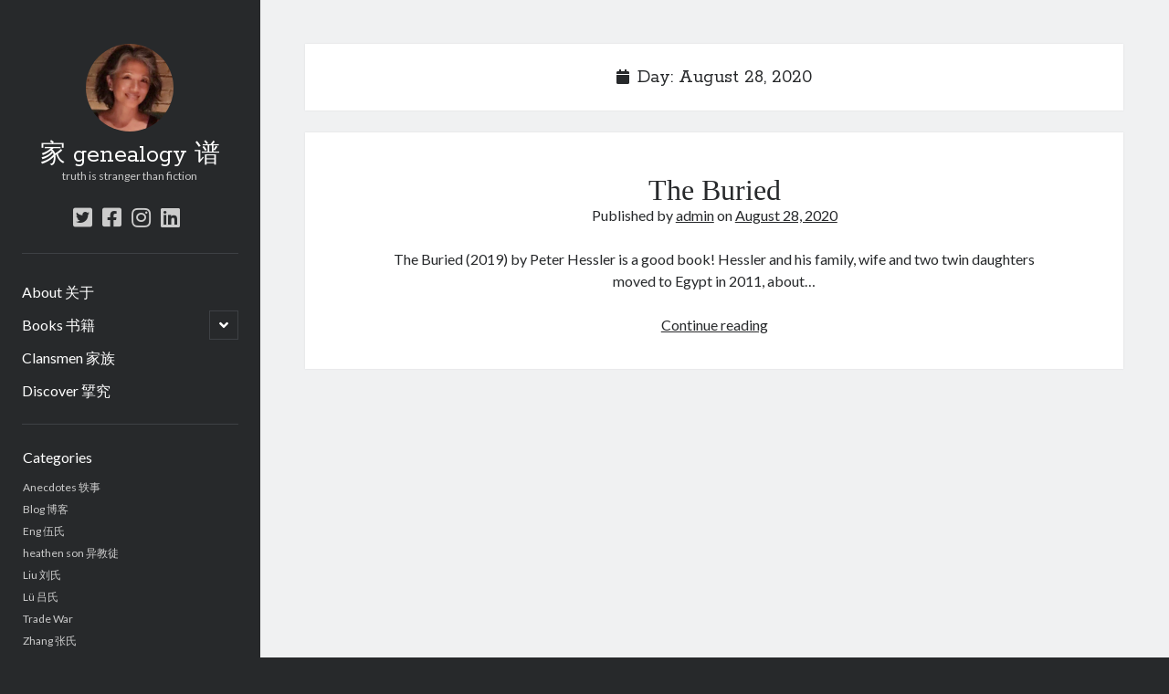

--- FILE ---
content_type: text/html; charset=UTF-8
request_url: https://www.ireneeng.com/?m=20200828
body_size: 9853
content:
<!DOCTYPE html>

<html lang="en-US">

<head>
	<title>August 28, 2020 &#8211; 家 genealogy 谱</title>
<meta name='robots' content='max-image-preview:large' />
<meta charset="UTF-8" />
<meta name="viewport" content="width=device-width, initial-scale=1" />
<meta name="template" content="Author 1.41" />
<link rel='dns-prefetch' href='//fonts.googleapis.com' />
<link rel="alternate" type="application/rss+xml" title="家 genealogy 谱 &raquo; Feed" href="https://www.ireneeng.com/?feed=rss2" />
<link rel="alternate" type="application/rss+xml" title="家 genealogy 谱 &raquo; Comments Feed" href="https://www.ireneeng.com/?feed=comments-rss2" />
<script type="text/javascript">
window._wpemojiSettings = {"baseUrl":"https:\/\/s.w.org\/images\/core\/emoji\/14.0.0\/72x72\/","ext":".png","svgUrl":"https:\/\/s.w.org\/images\/core\/emoji\/14.0.0\/svg\/","svgExt":".svg","source":{"concatemoji":"https:\/\/www.ireneeng.com\/wp-includes\/js\/wp-emoji-release.min.js?ver=6.2.8"}};
/*! This file is auto-generated */
!function(e,a,t){var n,r,o,i=a.createElement("canvas"),p=i.getContext&&i.getContext("2d");function s(e,t){p.clearRect(0,0,i.width,i.height),p.fillText(e,0,0);e=i.toDataURL();return p.clearRect(0,0,i.width,i.height),p.fillText(t,0,0),e===i.toDataURL()}function c(e){var t=a.createElement("script");t.src=e,t.defer=t.type="text/javascript",a.getElementsByTagName("head")[0].appendChild(t)}for(o=Array("flag","emoji"),t.supports={everything:!0,everythingExceptFlag:!0},r=0;r<o.length;r++)t.supports[o[r]]=function(e){if(p&&p.fillText)switch(p.textBaseline="top",p.font="600 32px Arial",e){case"flag":return s("\ud83c\udff3\ufe0f\u200d\u26a7\ufe0f","\ud83c\udff3\ufe0f\u200b\u26a7\ufe0f")?!1:!s("\ud83c\uddfa\ud83c\uddf3","\ud83c\uddfa\u200b\ud83c\uddf3")&&!s("\ud83c\udff4\udb40\udc67\udb40\udc62\udb40\udc65\udb40\udc6e\udb40\udc67\udb40\udc7f","\ud83c\udff4\u200b\udb40\udc67\u200b\udb40\udc62\u200b\udb40\udc65\u200b\udb40\udc6e\u200b\udb40\udc67\u200b\udb40\udc7f");case"emoji":return!s("\ud83e\udef1\ud83c\udffb\u200d\ud83e\udef2\ud83c\udfff","\ud83e\udef1\ud83c\udffb\u200b\ud83e\udef2\ud83c\udfff")}return!1}(o[r]),t.supports.everything=t.supports.everything&&t.supports[o[r]],"flag"!==o[r]&&(t.supports.everythingExceptFlag=t.supports.everythingExceptFlag&&t.supports[o[r]]);t.supports.everythingExceptFlag=t.supports.everythingExceptFlag&&!t.supports.flag,t.DOMReady=!1,t.readyCallback=function(){t.DOMReady=!0},t.supports.everything||(n=function(){t.readyCallback()},a.addEventListener?(a.addEventListener("DOMContentLoaded",n,!1),e.addEventListener("load",n,!1)):(e.attachEvent("onload",n),a.attachEvent("onreadystatechange",function(){"complete"===a.readyState&&t.readyCallback()})),(e=t.source||{}).concatemoji?c(e.concatemoji):e.wpemoji&&e.twemoji&&(c(e.twemoji),c(e.wpemoji)))}(window,document,window._wpemojiSettings);
</script>
<style type="text/css">
img.wp-smiley,
img.emoji {
	display: inline !important;
	border: none !important;
	box-shadow: none !important;
	height: 1em !important;
	width: 1em !important;
	margin: 0 0.07em !important;
	vertical-align: -0.1em !important;
	background: none !important;
	padding: 0 !important;
}
</style>
	<link rel='stylesheet' id='wp-block-library-css' href='https://www.ireneeng.com/wp-includes/css/dist/block-library/style.min.css?ver=6.2.8' type='text/css' media='all' />
<link rel='stylesheet' id='classic-theme-styles-css' href='https://www.ireneeng.com/wp-includes/css/classic-themes.min.css?ver=6.2.8' type='text/css' media='all' />
<style id='global-styles-inline-css' type='text/css'>
body{--wp--preset--color--black: #000000;--wp--preset--color--cyan-bluish-gray: #abb8c3;--wp--preset--color--white: #ffffff;--wp--preset--color--pale-pink: #f78da7;--wp--preset--color--vivid-red: #cf2e2e;--wp--preset--color--luminous-vivid-orange: #ff6900;--wp--preset--color--luminous-vivid-amber: #fcb900;--wp--preset--color--light-green-cyan: #7bdcb5;--wp--preset--color--vivid-green-cyan: #00d084;--wp--preset--color--pale-cyan-blue: #8ed1fc;--wp--preset--color--vivid-cyan-blue: #0693e3;--wp--preset--color--vivid-purple: #9b51e0;--wp--preset--gradient--vivid-cyan-blue-to-vivid-purple: linear-gradient(135deg,rgba(6,147,227,1) 0%,rgb(155,81,224) 100%);--wp--preset--gradient--light-green-cyan-to-vivid-green-cyan: linear-gradient(135deg,rgb(122,220,180) 0%,rgb(0,208,130) 100%);--wp--preset--gradient--luminous-vivid-amber-to-luminous-vivid-orange: linear-gradient(135deg,rgba(252,185,0,1) 0%,rgba(255,105,0,1) 100%);--wp--preset--gradient--luminous-vivid-orange-to-vivid-red: linear-gradient(135deg,rgba(255,105,0,1) 0%,rgb(207,46,46) 100%);--wp--preset--gradient--very-light-gray-to-cyan-bluish-gray: linear-gradient(135deg,rgb(238,238,238) 0%,rgb(169,184,195) 100%);--wp--preset--gradient--cool-to-warm-spectrum: linear-gradient(135deg,rgb(74,234,220) 0%,rgb(151,120,209) 20%,rgb(207,42,186) 40%,rgb(238,44,130) 60%,rgb(251,105,98) 80%,rgb(254,248,76) 100%);--wp--preset--gradient--blush-light-purple: linear-gradient(135deg,rgb(255,206,236) 0%,rgb(152,150,240) 100%);--wp--preset--gradient--blush-bordeaux: linear-gradient(135deg,rgb(254,205,165) 0%,rgb(254,45,45) 50%,rgb(107,0,62) 100%);--wp--preset--gradient--luminous-dusk: linear-gradient(135deg,rgb(255,203,112) 0%,rgb(199,81,192) 50%,rgb(65,88,208) 100%);--wp--preset--gradient--pale-ocean: linear-gradient(135deg,rgb(255,245,203) 0%,rgb(182,227,212) 50%,rgb(51,167,181) 100%);--wp--preset--gradient--electric-grass: linear-gradient(135deg,rgb(202,248,128) 0%,rgb(113,206,126) 100%);--wp--preset--gradient--midnight: linear-gradient(135deg,rgb(2,3,129) 0%,rgb(40,116,252) 100%);--wp--preset--duotone--dark-grayscale: url('#wp-duotone-dark-grayscale');--wp--preset--duotone--grayscale: url('#wp-duotone-grayscale');--wp--preset--duotone--purple-yellow: url('#wp-duotone-purple-yellow');--wp--preset--duotone--blue-red: url('#wp-duotone-blue-red');--wp--preset--duotone--midnight: url('#wp-duotone-midnight');--wp--preset--duotone--magenta-yellow: url('#wp-duotone-magenta-yellow');--wp--preset--duotone--purple-green: url('#wp-duotone-purple-green');--wp--preset--duotone--blue-orange: url('#wp-duotone-blue-orange');--wp--preset--font-size--small: 12px;--wp--preset--font-size--medium: 20px;--wp--preset--font-size--large: 21px;--wp--preset--font-size--x-large: 42px;--wp--preset--font-size--regular: 16px;--wp--preset--font-size--larger: 37px;--wp--preset--spacing--20: 0.44rem;--wp--preset--spacing--30: 0.67rem;--wp--preset--spacing--40: 1rem;--wp--preset--spacing--50: 1.5rem;--wp--preset--spacing--60: 2.25rem;--wp--preset--spacing--70: 3.38rem;--wp--preset--spacing--80: 5.06rem;--wp--preset--shadow--natural: 6px 6px 9px rgba(0, 0, 0, 0.2);--wp--preset--shadow--deep: 12px 12px 50px rgba(0, 0, 0, 0.4);--wp--preset--shadow--sharp: 6px 6px 0px rgba(0, 0, 0, 0.2);--wp--preset--shadow--outlined: 6px 6px 0px -3px rgba(255, 255, 255, 1), 6px 6px rgba(0, 0, 0, 1);--wp--preset--shadow--crisp: 6px 6px 0px rgba(0, 0, 0, 1);}:where(.is-layout-flex){gap: 0.5em;}body .is-layout-flow > .alignleft{float: left;margin-inline-start: 0;margin-inline-end: 2em;}body .is-layout-flow > .alignright{float: right;margin-inline-start: 2em;margin-inline-end: 0;}body .is-layout-flow > .aligncenter{margin-left: auto !important;margin-right: auto !important;}body .is-layout-constrained > .alignleft{float: left;margin-inline-start: 0;margin-inline-end: 2em;}body .is-layout-constrained > .alignright{float: right;margin-inline-start: 2em;margin-inline-end: 0;}body .is-layout-constrained > .aligncenter{margin-left: auto !important;margin-right: auto !important;}body .is-layout-constrained > :where(:not(.alignleft):not(.alignright):not(.alignfull)){max-width: var(--wp--style--global--content-size);margin-left: auto !important;margin-right: auto !important;}body .is-layout-constrained > .alignwide{max-width: var(--wp--style--global--wide-size);}body .is-layout-flex{display: flex;}body .is-layout-flex{flex-wrap: wrap;align-items: center;}body .is-layout-flex > *{margin: 0;}:where(.wp-block-columns.is-layout-flex){gap: 2em;}.has-black-color{color: var(--wp--preset--color--black) !important;}.has-cyan-bluish-gray-color{color: var(--wp--preset--color--cyan-bluish-gray) !important;}.has-white-color{color: var(--wp--preset--color--white) !important;}.has-pale-pink-color{color: var(--wp--preset--color--pale-pink) !important;}.has-vivid-red-color{color: var(--wp--preset--color--vivid-red) !important;}.has-luminous-vivid-orange-color{color: var(--wp--preset--color--luminous-vivid-orange) !important;}.has-luminous-vivid-amber-color{color: var(--wp--preset--color--luminous-vivid-amber) !important;}.has-light-green-cyan-color{color: var(--wp--preset--color--light-green-cyan) !important;}.has-vivid-green-cyan-color{color: var(--wp--preset--color--vivid-green-cyan) !important;}.has-pale-cyan-blue-color{color: var(--wp--preset--color--pale-cyan-blue) !important;}.has-vivid-cyan-blue-color{color: var(--wp--preset--color--vivid-cyan-blue) !important;}.has-vivid-purple-color{color: var(--wp--preset--color--vivid-purple) !important;}.has-black-background-color{background-color: var(--wp--preset--color--black) !important;}.has-cyan-bluish-gray-background-color{background-color: var(--wp--preset--color--cyan-bluish-gray) !important;}.has-white-background-color{background-color: var(--wp--preset--color--white) !important;}.has-pale-pink-background-color{background-color: var(--wp--preset--color--pale-pink) !important;}.has-vivid-red-background-color{background-color: var(--wp--preset--color--vivid-red) !important;}.has-luminous-vivid-orange-background-color{background-color: var(--wp--preset--color--luminous-vivid-orange) !important;}.has-luminous-vivid-amber-background-color{background-color: var(--wp--preset--color--luminous-vivid-amber) !important;}.has-light-green-cyan-background-color{background-color: var(--wp--preset--color--light-green-cyan) !important;}.has-vivid-green-cyan-background-color{background-color: var(--wp--preset--color--vivid-green-cyan) !important;}.has-pale-cyan-blue-background-color{background-color: var(--wp--preset--color--pale-cyan-blue) !important;}.has-vivid-cyan-blue-background-color{background-color: var(--wp--preset--color--vivid-cyan-blue) !important;}.has-vivid-purple-background-color{background-color: var(--wp--preset--color--vivid-purple) !important;}.has-black-border-color{border-color: var(--wp--preset--color--black) !important;}.has-cyan-bluish-gray-border-color{border-color: var(--wp--preset--color--cyan-bluish-gray) !important;}.has-white-border-color{border-color: var(--wp--preset--color--white) !important;}.has-pale-pink-border-color{border-color: var(--wp--preset--color--pale-pink) !important;}.has-vivid-red-border-color{border-color: var(--wp--preset--color--vivid-red) !important;}.has-luminous-vivid-orange-border-color{border-color: var(--wp--preset--color--luminous-vivid-orange) !important;}.has-luminous-vivid-amber-border-color{border-color: var(--wp--preset--color--luminous-vivid-amber) !important;}.has-light-green-cyan-border-color{border-color: var(--wp--preset--color--light-green-cyan) !important;}.has-vivid-green-cyan-border-color{border-color: var(--wp--preset--color--vivid-green-cyan) !important;}.has-pale-cyan-blue-border-color{border-color: var(--wp--preset--color--pale-cyan-blue) !important;}.has-vivid-cyan-blue-border-color{border-color: var(--wp--preset--color--vivid-cyan-blue) !important;}.has-vivid-purple-border-color{border-color: var(--wp--preset--color--vivid-purple) !important;}.has-vivid-cyan-blue-to-vivid-purple-gradient-background{background: var(--wp--preset--gradient--vivid-cyan-blue-to-vivid-purple) !important;}.has-light-green-cyan-to-vivid-green-cyan-gradient-background{background: var(--wp--preset--gradient--light-green-cyan-to-vivid-green-cyan) !important;}.has-luminous-vivid-amber-to-luminous-vivid-orange-gradient-background{background: var(--wp--preset--gradient--luminous-vivid-amber-to-luminous-vivid-orange) !important;}.has-luminous-vivid-orange-to-vivid-red-gradient-background{background: var(--wp--preset--gradient--luminous-vivid-orange-to-vivid-red) !important;}.has-very-light-gray-to-cyan-bluish-gray-gradient-background{background: var(--wp--preset--gradient--very-light-gray-to-cyan-bluish-gray) !important;}.has-cool-to-warm-spectrum-gradient-background{background: var(--wp--preset--gradient--cool-to-warm-spectrum) !important;}.has-blush-light-purple-gradient-background{background: var(--wp--preset--gradient--blush-light-purple) !important;}.has-blush-bordeaux-gradient-background{background: var(--wp--preset--gradient--blush-bordeaux) !important;}.has-luminous-dusk-gradient-background{background: var(--wp--preset--gradient--luminous-dusk) !important;}.has-pale-ocean-gradient-background{background: var(--wp--preset--gradient--pale-ocean) !important;}.has-electric-grass-gradient-background{background: var(--wp--preset--gradient--electric-grass) !important;}.has-midnight-gradient-background{background: var(--wp--preset--gradient--midnight) !important;}.has-small-font-size{font-size: var(--wp--preset--font-size--small) !important;}.has-medium-font-size{font-size: var(--wp--preset--font-size--medium) !important;}.has-large-font-size{font-size: var(--wp--preset--font-size--large) !important;}.has-x-large-font-size{font-size: var(--wp--preset--font-size--x-large) !important;}
.wp-block-navigation a:where(:not(.wp-element-button)){color: inherit;}
:where(.wp-block-columns.is-layout-flex){gap: 2em;}
.wp-block-pullquote{font-size: 1.5em;line-height: 1.6;}
</style>
<link rel='stylesheet' id='ct-author-google-fonts-css' href='//fonts.googleapis.com/css?family=Rokkitt%3A400%2C700%7CLato%3A400%2C700&#038;subset=latin%2Clatin-ext&#038;display=swap&#038;ver=6.2.8' type='text/css' media='all' />
<link rel='stylesheet' id='ct-author-font-awesome-css' href='https://www.ireneeng.com/wp-content/themes/author/assets/font-awesome/css/all.min.css?ver=6.2.8' type='text/css' media='all' />
<link rel='stylesheet' id='ct-author-style-css' href='https://www.ireneeng.com/wp-content/themes/author/style.css?ver=6.2.8' type='text/css' media='all' />
<style id='ct-author-style-inline-css' type='text/css'>
#main { 
  padding-left: 3.88%;
  padding-right: 3.88%;
}
.entry .post-title {
  font-family: “lato”;
}
/* This was font-size: 3.1875em; */
.post-title {
  font-size: 1.9875em;
}
.sidebar-primary .widget_tag_cloud a {
  font-size: 1.1em !important;
  padding-right: 0.3em;
}
</style>
<script type='text/javascript' src='https://www.ireneeng.com/wp-includes/js/jquery/jquery.min.js?ver=3.6.4' id='jquery-core-js'></script>
<script type='text/javascript' src='https://www.ireneeng.com/wp-includes/js/jquery/jquery-migrate.min.js?ver=3.4.0' id='jquery-migrate-js'></script>
<!--[if IE 8]>
<script type='text/javascript' src='https://www.ireneeng.com/wp-content/themes/author/js/build/html5shiv.min.js?ver=6.2.8' id='ct-author-html5-shiv-js'></script>
<![endif]-->
<link rel="https://api.w.org/" href="https://www.ireneeng.com/index.php?rest_route=/" /><link rel="EditURI" type="application/rsd+xml" title="RSD" href="https://www.ireneeng.com/xmlrpc.php?rsd" />
<link rel="wlwmanifest" type="application/wlwmanifest+xml" href="https://www.ireneeng.com/wp-includes/wlwmanifest.xml" />
<meta name="generator" content="WordPress 6.2.8" />
<style type="text/css">.recentcomments a{display:inline !important;padding:0 !important;margin:0 !important;}</style><link rel="icon" href="https://www.ireneeng.com/wp-content/uploads/2020/05/cropped-Screen-Shot-2020-05-17-at-2.10.00-PM-32x32.png" sizes="32x32" />
<link rel="icon" href="https://www.ireneeng.com/wp-content/uploads/2020/05/cropped-Screen-Shot-2020-05-17-at-2.10.00-PM-192x192.png" sizes="192x192" />
<link rel="apple-touch-icon" href="https://www.ireneeng.com/wp-content/uploads/2020/05/cropped-Screen-Shot-2020-05-17-at-2.10.00-PM-180x180.png" />
<meta name="msapplication-TileImage" content="https://www.ireneeng.com/wp-content/uploads/2020/05/cropped-Screen-Shot-2020-05-17-at-2.10.00-PM-270x270.png" />
		<style type="text/css" id="wp-custom-css">
			#main { 
  padding-left: 3.88%;
  padding-right: 3.88%;
}
.entry .post-title {
  font-family: “lato”;
}
/* This was font-size: 3.1875em; */
.post-title {
  font-size: 1.9875em;
}
.sidebar-primary .widget_tag_cloud a {
  font-size: 1.1em !important;
  padding-right: 0.3em;
}		</style>
		</head>

<body id="author" class="archive date">
		<svg xmlns="http://www.w3.org/2000/svg" viewBox="0 0 0 0" width="0" height="0" focusable="false" role="none" style="visibility: hidden; position: absolute; left: -9999px; overflow: hidden;" ><defs><filter id="wp-duotone-dark-grayscale"><feColorMatrix color-interpolation-filters="sRGB" type="matrix" values=" .299 .587 .114 0 0 .299 .587 .114 0 0 .299 .587 .114 0 0 .299 .587 .114 0 0 " /><feComponentTransfer color-interpolation-filters="sRGB" ><feFuncR type="table" tableValues="0 0.49803921568627" /><feFuncG type="table" tableValues="0 0.49803921568627" /><feFuncB type="table" tableValues="0 0.49803921568627" /><feFuncA type="table" tableValues="1 1" /></feComponentTransfer><feComposite in2="SourceGraphic" operator="in" /></filter></defs></svg><svg xmlns="http://www.w3.org/2000/svg" viewBox="0 0 0 0" width="0" height="0" focusable="false" role="none" style="visibility: hidden; position: absolute; left: -9999px; overflow: hidden;" ><defs><filter id="wp-duotone-grayscale"><feColorMatrix color-interpolation-filters="sRGB" type="matrix" values=" .299 .587 .114 0 0 .299 .587 .114 0 0 .299 .587 .114 0 0 .299 .587 .114 0 0 " /><feComponentTransfer color-interpolation-filters="sRGB" ><feFuncR type="table" tableValues="0 1" /><feFuncG type="table" tableValues="0 1" /><feFuncB type="table" tableValues="0 1" /><feFuncA type="table" tableValues="1 1" /></feComponentTransfer><feComposite in2="SourceGraphic" operator="in" /></filter></defs></svg><svg xmlns="http://www.w3.org/2000/svg" viewBox="0 0 0 0" width="0" height="0" focusable="false" role="none" style="visibility: hidden; position: absolute; left: -9999px; overflow: hidden;" ><defs><filter id="wp-duotone-purple-yellow"><feColorMatrix color-interpolation-filters="sRGB" type="matrix" values=" .299 .587 .114 0 0 .299 .587 .114 0 0 .299 .587 .114 0 0 .299 .587 .114 0 0 " /><feComponentTransfer color-interpolation-filters="sRGB" ><feFuncR type="table" tableValues="0.54901960784314 0.98823529411765" /><feFuncG type="table" tableValues="0 1" /><feFuncB type="table" tableValues="0.71764705882353 0.25490196078431" /><feFuncA type="table" tableValues="1 1" /></feComponentTransfer><feComposite in2="SourceGraphic" operator="in" /></filter></defs></svg><svg xmlns="http://www.w3.org/2000/svg" viewBox="0 0 0 0" width="0" height="0" focusable="false" role="none" style="visibility: hidden; position: absolute; left: -9999px; overflow: hidden;" ><defs><filter id="wp-duotone-blue-red"><feColorMatrix color-interpolation-filters="sRGB" type="matrix" values=" .299 .587 .114 0 0 .299 .587 .114 0 0 .299 .587 .114 0 0 .299 .587 .114 0 0 " /><feComponentTransfer color-interpolation-filters="sRGB" ><feFuncR type="table" tableValues="0 1" /><feFuncG type="table" tableValues="0 0.27843137254902" /><feFuncB type="table" tableValues="0.5921568627451 0.27843137254902" /><feFuncA type="table" tableValues="1 1" /></feComponentTransfer><feComposite in2="SourceGraphic" operator="in" /></filter></defs></svg><svg xmlns="http://www.w3.org/2000/svg" viewBox="0 0 0 0" width="0" height="0" focusable="false" role="none" style="visibility: hidden; position: absolute; left: -9999px; overflow: hidden;" ><defs><filter id="wp-duotone-midnight"><feColorMatrix color-interpolation-filters="sRGB" type="matrix" values=" .299 .587 .114 0 0 .299 .587 .114 0 0 .299 .587 .114 0 0 .299 .587 .114 0 0 " /><feComponentTransfer color-interpolation-filters="sRGB" ><feFuncR type="table" tableValues="0 0" /><feFuncG type="table" tableValues="0 0.64705882352941" /><feFuncB type="table" tableValues="0 1" /><feFuncA type="table" tableValues="1 1" /></feComponentTransfer><feComposite in2="SourceGraphic" operator="in" /></filter></defs></svg><svg xmlns="http://www.w3.org/2000/svg" viewBox="0 0 0 0" width="0" height="0" focusable="false" role="none" style="visibility: hidden; position: absolute; left: -9999px; overflow: hidden;" ><defs><filter id="wp-duotone-magenta-yellow"><feColorMatrix color-interpolation-filters="sRGB" type="matrix" values=" .299 .587 .114 0 0 .299 .587 .114 0 0 .299 .587 .114 0 0 .299 .587 .114 0 0 " /><feComponentTransfer color-interpolation-filters="sRGB" ><feFuncR type="table" tableValues="0.78039215686275 1" /><feFuncG type="table" tableValues="0 0.94901960784314" /><feFuncB type="table" tableValues="0.35294117647059 0.47058823529412" /><feFuncA type="table" tableValues="1 1" /></feComponentTransfer><feComposite in2="SourceGraphic" operator="in" /></filter></defs></svg><svg xmlns="http://www.w3.org/2000/svg" viewBox="0 0 0 0" width="0" height="0" focusable="false" role="none" style="visibility: hidden; position: absolute; left: -9999px; overflow: hidden;" ><defs><filter id="wp-duotone-purple-green"><feColorMatrix color-interpolation-filters="sRGB" type="matrix" values=" .299 .587 .114 0 0 .299 .587 .114 0 0 .299 .587 .114 0 0 .299 .587 .114 0 0 " /><feComponentTransfer color-interpolation-filters="sRGB" ><feFuncR type="table" tableValues="0.65098039215686 0.40392156862745" /><feFuncG type="table" tableValues="0 1" /><feFuncB type="table" tableValues="0.44705882352941 0.4" /><feFuncA type="table" tableValues="1 1" /></feComponentTransfer><feComposite in2="SourceGraphic" operator="in" /></filter></defs></svg><svg xmlns="http://www.w3.org/2000/svg" viewBox="0 0 0 0" width="0" height="0" focusable="false" role="none" style="visibility: hidden; position: absolute; left: -9999px; overflow: hidden;" ><defs><filter id="wp-duotone-blue-orange"><feColorMatrix color-interpolation-filters="sRGB" type="matrix" values=" .299 .587 .114 0 0 .299 .587 .114 0 0 .299 .587 .114 0 0 .299 .587 .114 0 0 " /><feComponentTransfer color-interpolation-filters="sRGB" ><feFuncR type="table" tableValues="0.098039215686275 1" /><feFuncG type="table" tableValues="0 0.66274509803922" /><feFuncB type="table" tableValues="0.84705882352941 0.41960784313725" /><feFuncA type="table" tableValues="1 1" /></feComponentTransfer><feComposite in2="SourceGraphic" operator="in" /></filter></defs></svg>	<a class="skip-content" href="#main">Skip to content</a>
		<div id="overflow-container" class="overflow-container">
			<div class="max-width">
				<div id="main-sidebar" class="main-sidebar">
																<header class="site-header" id="site-header" role="banner">
							<div id="title-container" class="title-container">
																	<div id="site-avatar" class="site-avatar"
											style="background-image: url('https://www.ireneeng.com/wp-content/uploads/2020/05/IMG_8776.jpeg')"></div>
																<div class="container">
									<div id='site-title' class='site-title'><a href='https://www.ireneeng.com'>家 genealogy 谱</a></div>									<p class="tagline">truth is stranger than fiction</p>								</div>
							</div>
							<button id="toggle-navigation" class="toggle-navigation" aria-expanded="false">
								<span class="screen-reader-text">open primary menu</span>
								<i class="fas fa-bars"></i>
							</button>
							<div class='social-media-icons'><ul>						<li>
							<a class="twitter" target="_blank"
							   href="https://twitter.com/IreneEng">
								<i class="fab fa-twitter-square"></i>
								<span class="screen-reader-text">twitter</span>
							</a>
						</li>
												<li>
							<a class="facebook" target="_blank"
							   href="https://www.facebook.com/ireneyeng">
								<i class="fab fa-facebook-square"></i>
								<span class="screen-reader-text">facebook</span>
							</a>
						</li>
												<li>
							<a class="instagram" target="_blank"
							   href="https://www.instagram.com/irene.eng/?hl=en">
								<i class="fab fa-instagram"></i>
								<span class="screen-reader-text">instagram</span>
							</a>
						</li>
												<li>
							<a class="linkedin" target="_blank"
							   href="https://www.linkedin.com/in/ireneeng/">
								<i class="fab fa-linkedin"></i>
								<span class="screen-reader-text">linkedin</span>
							</a>
						</li>
						</ul></div>							<div id="menu-primary" class="menu-container menu-primary" role="navigation">
	<nav class="menu"><ul id="menu-primary-items" class="menu-primary-items"><li id="menu-item-131" class="menu-item menu-item-type-post_type menu-item-object-page menu-item-131"><a href="https://www.ireneeng.com/?page_id=2">About 关于</a></li>
<li id="menu-item-128" class="menu-item menu-item-type-post_type menu-item-object-page menu-item-has-children menu-item-128"><a href="https://www.ireneeng.com/?page_id=39">Books 书籍</a><button class="toggle-dropdown" aria-expanded="false"><span class="screen-reader-text">open child menu</span></button>
<ul class="sub-menu">
	<li id="menu-item-162" class="menu-item menu-item-type-post_type menu-item-object-post menu-item-162"><a href="https://www.ireneeng.com/?p=50">Chee Hsin 130 Years</a></li>
	<li id="menu-item-370" class="menu-item menu-item-type-post_type menu-item-object-post menu-item-370"><a href="https://www.ireneeng.com/?p=367">启新130年</a></li>
	<li id="menu-item-359" class="menu-item menu-item-type-post_type menu-item-object-post menu-item-359"><a href="https://www.ireneeng.com/?p=356">SFaBB</a></li>
</ul>
</li>
<li id="menu-item-129" class="menu-item menu-item-type-post_type menu-item-object-page menu-item-129"><a href="https://www.ireneeng.com/?page_id=36">Clansmen 家族</a></li>
<li id="menu-item-250" class="menu-item menu-item-type-post_type menu-item-object-page menu-item-250"><a href="https://www.ireneeng.com/?page_id=243">Discover  揅究</a></li>
</ul></nav></div>						</header>
																<aside class="sidebar sidebar-primary" id="sidebar-primary" role="complementary">
		<h1 class="screen-reader-text">Sidebar</h1>
		<section id="categories-2" class="widget widget_categories"><h2 class="widget-title">Categories</h2>
			<ul>
					<li class="cat-item cat-item-8"><a href="https://www.ireneeng.com/?cat=8">Anecdotes 轶事</a>
</li>
	<li class="cat-item cat-item-1"><a href="https://www.ireneeng.com/?cat=1">Blog 博客</a>
</li>
	<li class="cat-item cat-item-16"><a href="https://www.ireneeng.com/?cat=16">Eng 伍氏</a>
</li>
	<li class="cat-item cat-item-134"><a href="https://www.ireneeng.com/?cat=134">heathen son 异教徒</a>
</li>
	<li class="cat-item cat-item-3"><a href="https://www.ireneeng.com/?cat=3">Liu 刘氏</a>
</li>
	<li class="cat-item cat-item-9"><a href="https://www.ireneeng.com/?cat=9">Lü 吕氏</a>
</li>
	<li class="cat-item cat-item-37"><a href="https://www.ireneeng.com/?cat=37">Trade War</a>
</li>
	<li class="cat-item cat-item-15"><a href="https://www.ireneeng.com/?cat=15">Zhang 张氏</a>
</li>
	<li class="cat-item cat-item-7"><a href="https://www.ireneeng.com/?cat=7">Zhou 周氏</a>
</li>
	<li class="cat-item cat-item-6"><a href="https://www.ireneeng.com/?cat=6">📚 Chee Hsin 130 启新</a>
</li>
	<li class="cat-item cat-item-141"><a href="https://www.ireneeng.com/?cat=141">📚 Mom&#039;s 百家照</a>
</li>
	<li class="cat-item cat-item-142"><a href="https://www.ireneeng.com/?cat=142">📚 opium 鸦片</a>
</li>
	<li class="cat-item cat-item-49"><a href="https://www.ireneeng.com/?cat=49">📚 Rise of a Mandarin</a>
</li>
	<li class="cat-item cat-item-20"><a href="https://www.ireneeng.com/?cat=20">📚 SFaBB</a>
</li>
			</ul>

			</section><section id="calendar-3" class="widget widget_calendar"><div id="calendar_wrap" class="calendar_wrap"><table id="wp-calendar" class="wp-calendar-table">
	<caption>August 2020</caption>
	<thead>
	<tr>
		<th scope="col" title="Monday">M</th>
		<th scope="col" title="Tuesday">T</th>
		<th scope="col" title="Wednesday">W</th>
		<th scope="col" title="Thursday">T</th>
		<th scope="col" title="Friday">F</th>
		<th scope="col" title="Saturday">S</th>
		<th scope="col" title="Sunday">S</th>
	</tr>
	</thead>
	<tbody>
	<tr>
		<td colspan="5" class="pad">&nbsp;</td><td><a href="https://www.ireneeng.com/?m=20200801" aria-label="Posts published on August 1, 2020">1</a></td><td><a href="https://www.ireneeng.com/?m=20200802" aria-label="Posts published on August 2, 2020">2</a></td>
	</tr>
	<tr>
		<td>3</td><td>4</td><td>5</td><td><a href="https://www.ireneeng.com/?m=20200806" aria-label="Posts published on August 6, 2020">6</a></td><td>7</td><td>8</td><td>9</td>
	</tr>
	<tr>
		<td>10</td><td>11</td><td>12</td><td>13</td><td>14</td><td><a href="https://www.ireneeng.com/?m=20200815" aria-label="Posts published on August 15, 2020">15</a></td><td>16</td>
	</tr>
	<tr>
		<td>17</td><td>18</td><td>19</td><td>20</td><td>21</td><td>22</td><td>23</td>
	</tr>
	<tr>
		<td>24</td><td>25</td><td>26</td><td>27</td><td><a href="https://www.ireneeng.com/?m=20200828" aria-label="Posts published on August 28, 2020">28</a></td><td>29</td><td>30</td>
	</tr>
	<tr>
		<td>31</td>
		<td class="pad" colspan="6">&nbsp;</td>
	</tr>
	</tbody>
	</table><nav aria-label="Previous and next months" class="wp-calendar-nav">
		<span class="wp-calendar-nav-prev"><a href="https://www.ireneeng.com/?m=202007">&laquo; Jul</a></span>
		<span class="pad">&nbsp;</span>
		<span class="wp-calendar-nav-next"><a href="https://www.ireneeng.com/?m=202009">Sep &raquo;</a></span>
	</nav></div></section><section id="archives-2" class="widget widget_archive"><h2 class="widget-title">Archives</h2>
			<ul>
					<li><a href='https://www.ireneeng.com/?m=202512'>December 2025</a></li>
	<li><a href='https://www.ireneeng.com/?m=202511'>November 2025</a></li>
	<li><a href='https://www.ireneeng.com/?m=202510'>October 2025</a></li>
	<li><a href='https://www.ireneeng.com/?m=202509'>September 2025</a></li>
	<li><a href='https://www.ireneeng.com/?m=202508'>August 2025</a></li>
	<li><a href='https://www.ireneeng.com/?m=202507'>July 2025</a></li>
	<li><a href='https://www.ireneeng.com/?m=202506'>June 2025</a></li>
	<li><a href='https://www.ireneeng.com/?m=202505'>May 2025</a></li>
	<li><a href='https://www.ireneeng.com/?m=202504'>April 2025</a></li>
	<li><a href='https://www.ireneeng.com/?m=202503'>March 2025</a></li>
	<li><a href='https://www.ireneeng.com/?m=202502'>February 2025</a></li>
	<li><a href='https://www.ireneeng.com/?m=202501'>January 2025</a></li>
	<li><a href='https://www.ireneeng.com/?m=202412'>December 2024</a></li>
	<li><a href='https://www.ireneeng.com/?m=202411'>November 2024</a></li>
	<li><a href='https://www.ireneeng.com/?m=202410'>October 2024</a></li>
	<li><a href='https://www.ireneeng.com/?m=202409'>September 2024</a></li>
	<li><a href='https://www.ireneeng.com/?m=202408'>August 2024</a></li>
	<li><a href='https://www.ireneeng.com/?m=202407'>July 2024</a></li>
	<li><a href='https://www.ireneeng.com/?m=202406'>June 2024</a></li>
	<li><a href='https://www.ireneeng.com/?m=202405'>May 2024</a></li>
	<li><a href='https://www.ireneeng.com/?m=202404'>April 2024</a></li>
	<li><a href='https://www.ireneeng.com/?m=202403'>March 2024</a></li>
	<li><a href='https://www.ireneeng.com/?m=202402'>February 2024</a></li>
	<li><a href='https://www.ireneeng.com/?m=202401'>January 2024</a></li>
	<li><a href='https://www.ireneeng.com/?m=202311'>November 2023</a></li>
	<li><a href='https://www.ireneeng.com/?m=202309'>September 2023</a></li>
	<li><a href='https://www.ireneeng.com/?m=202308'>August 2023</a></li>
	<li><a href='https://www.ireneeng.com/?m=202307'>July 2023</a></li>
	<li><a href='https://www.ireneeng.com/?m=202306'>June 2023</a></li>
	<li><a href='https://www.ireneeng.com/?m=202305'>May 2023</a></li>
	<li><a href='https://www.ireneeng.com/?m=202304'>April 2023</a></li>
	<li><a href='https://www.ireneeng.com/?m=202303'>March 2023</a></li>
	<li><a href='https://www.ireneeng.com/?m=202302'>February 2023</a></li>
	<li><a href='https://www.ireneeng.com/?m=202301'>January 2023</a></li>
	<li><a href='https://www.ireneeng.com/?m=202212'>December 2022</a></li>
	<li><a href='https://www.ireneeng.com/?m=202211'>November 2022</a></li>
	<li><a href='https://www.ireneeng.com/?m=202209'>September 2022</a></li>
	<li><a href='https://www.ireneeng.com/?m=202208'>August 2022</a></li>
	<li><a href='https://www.ireneeng.com/?m=202207'>July 2022</a></li>
	<li><a href='https://www.ireneeng.com/?m=202206'>June 2022</a></li>
	<li><a href='https://www.ireneeng.com/?m=202205'>May 2022</a></li>
	<li><a href='https://www.ireneeng.com/?m=202204'>April 2022</a></li>
	<li><a href='https://www.ireneeng.com/?m=202203'>March 2022</a></li>
	<li><a href='https://www.ireneeng.com/?m=202201'>January 2022</a></li>
	<li><a href='https://www.ireneeng.com/?m=202112'>December 2021</a></li>
	<li><a href='https://www.ireneeng.com/?m=202111'>November 2021</a></li>
	<li><a href='https://www.ireneeng.com/?m=202110'>October 2021</a></li>
	<li><a href='https://www.ireneeng.com/?m=202109'>September 2021</a></li>
	<li><a href='https://www.ireneeng.com/?m=202108'>August 2021</a></li>
	<li><a href='https://www.ireneeng.com/?m=202107'>July 2021</a></li>
	<li><a href='https://www.ireneeng.com/?m=202106'>June 2021</a></li>
	<li><a href='https://www.ireneeng.com/?m=202105'>May 2021</a></li>
	<li><a href='https://www.ireneeng.com/?m=202104'>April 2021</a></li>
	<li><a href='https://www.ireneeng.com/?m=202103'>March 2021</a></li>
	<li><a href='https://www.ireneeng.com/?m=202102'>February 2021</a></li>
	<li><a href='https://www.ireneeng.com/?m=202101'>January 2021</a></li>
	<li><a href='https://www.ireneeng.com/?m=202012'>December 2020</a></li>
	<li><a href='https://www.ireneeng.com/?m=202011'>November 2020</a></li>
	<li><a href='https://www.ireneeng.com/?m=202010'>October 2020</a></li>
	<li><a href='https://www.ireneeng.com/?m=202009'>September 2020</a></li>
	<li><a href='https://www.ireneeng.com/?m=202008'>August 2020</a></li>
	<li><a href='https://www.ireneeng.com/?m=202007'>July 2020</a></li>
	<li><a href='https://www.ireneeng.com/?m=202006'>June 2020</a></li>
	<li><a href='https://www.ireneeng.com/?m=202005'>May 2020</a></li>
	<li><a href='https://www.ireneeng.com/?m=202004'>April 2020</a></li>
	<li><a href='https://www.ireneeng.com/?m=202003'>March 2020</a></li>
	<li><a href='https://www.ireneeng.com/?m=202001'>January 2020</a></li>
	<li><a href='https://www.ireneeng.com/?m=201912'>December 2019</a></li>
	<li><a href='https://www.ireneeng.com/?m=201909'>September 2019</a></li>
	<li><a href='https://www.ireneeng.com/?m=201903'>March 2019</a></li>
	<li><a href='https://www.ireneeng.com/?m=201812'>December 2018</a></li>
	<li><a href='https://www.ireneeng.com/?m=201804'>April 2018</a></li>
	<li><a href='https://www.ireneeng.com/?m=201801'>January 2018</a></li>
	<li><a href='https://www.ireneeng.com/?m=201702'>February 2017</a></li>
	<li><a href='https://www.ireneeng.com/?m=201612'>December 2016</a></li>
	<li><a href='https://www.ireneeng.com/?m=201602'>February 2016</a></li>
	<li><a href='https://www.ireneeng.com/?m=201509'>September 2015</a></li>
	<li><a href='https://www.ireneeng.com/?m=201507'>July 2015</a></li>
	<li><a href='https://www.ireneeng.com/?m=201409'>September 2014</a></li>
	<li><a href='https://www.ireneeng.com/?m=201403'>March 2014</a></li>
	<li><a href='https://www.ireneeng.com/?m=201307'>July 2013</a></li>
	<li><a href='https://www.ireneeng.com/?m=201210'>October 2012</a></li>
	<li><a href='https://www.ireneeng.com/?m=201205'>May 2012</a></li>
	<li><a href='https://www.ireneeng.com/?m=200906'>June 2009</a></li>
	<li><a href='https://www.ireneeng.com/?m=200807'>July 2008</a></li>
	<li><a href='https://www.ireneeng.com/?m=200806'>June 2008</a></li>
			</ul>

			</section><section id="meta-2" class="widget widget_meta"><h2 class="widget-title">Meta</h2>
		<ul>
						<li><a href="https://www.ireneeng.com/wp-login.php">Log in</a></li>
			<li><a href="https://www.ireneeng.com/?feed=rss2">Entries feed</a></li>
			<li><a href="https://www.ireneeng.com/?feed=comments-rss2">Comments feed</a></li>

			<li><a href="https://wordpress.org/">WordPress.org</a></li>
		</ul>

		</section><section id="tag_cloud-2" class="widget widget_tag_cloud"><h2 class="widget-title">Tags</h2><div class="tagcloud"><a href="https://www.ireneeng.com/?tag=anhui-%e5%ae%89%e5%be%bd" class="tag-cloud-link tag-link-40 tag-link-position-1" style="font-size: 11.177914110429pt;" aria-label="Anhui 安徽 (6 items)">Anhui 安徽</a>
<a href="https://www.ireneeng.com/?tag=beijing-siheyuan" class="tag-cloud-link tag-link-21 tag-link-position-2" style="font-size: 12.80981595092pt;" aria-label="Beijing siheyuan 北京四合院 (10 items)">Beijing siheyuan 北京四合院</a>
<a href="https://www.ireneeng.com/?tag=beijing" class="tag-cloud-link tag-link-22 tag-link-position-3" style="font-size: 12.466257668712pt;" aria-label="Beijing 北京 (9 items)">Beijing 北京</a>
<a href="https://www.ireneeng.com/?tag=books-%e4%b9%a6" class="tag-cloud-link tag-link-88 tag-link-position-4" style="font-size: 19.509202453988pt;" aria-label="books 📖 书 (65 items)">books 📖 书</a>
<a href="https://www.ireneeng.com/?tag=boxer-uprising-%e4%b9%89%e5%92%8c%e5%9b%a2" class="tag-cloud-link tag-link-36 tag-link-position-5" style="font-size: 8pt;" aria-label="Boxer Uprising 义和团 (2 items)">Boxer Uprising 义和团</a>
<a href="https://www.ireneeng.com/?tag=china-%f0%9f%87%a8%f0%9f%87%b3-%e4%b8%ad%e5%9b%bd" class="tag-cloud-link tag-link-111 tag-link-position-6" style="font-size: 10.576687116564pt;" aria-label="China 🇨🇳 中国 (5 items)">China 🇨🇳 中国</a>
<a href="https://www.ireneeng.com/?tag=chinese-names" class="tag-cloud-link tag-link-19 tag-link-position-7" style="font-size: 8pt;" aria-label="Chinese names 称呼 (2 items)">Chinese names 称呼</a>
<a href="https://www.ireneeng.com/?tag=church-%e6%95%99%e4%bc%9a" class="tag-cloud-link tag-link-122 tag-link-position-8" style="font-size: 9.0306748466258pt;" aria-label="church ⛪️ 教会 (3 items)">church ⛪️ 教会</a>
<a href="https://www.ireneeng.com/?tag=corp-misdeed" class="tag-cloud-link tag-link-118 tag-link-position-9" style="font-size: 15.386503067485pt;" aria-label="Corp good and evil (21 items)">Corp good and evil</a>
<a href="https://www.ireneeng.com/?tag=covid-19-pandemic-%e5%86%a0%e7%8a%b6%e7%97%85" class="tag-cloud-link tag-link-70 tag-link-position-10" style="font-size: 14.441717791411pt;" aria-label="Covid-19 新冠肺炎 (16 items)">Covid-19 新冠肺炎</a>
<a href="https://www.ireneeng.com/?tag=culrev-%e6%96%87%e9%9d%a9" class="tag-cloud-link tag-link-100 tag-link-position-11" style="font-size: 14.184049079755pt;" aria-label="CulRev 文革 (15 items)">CulRev 文革</a>
<a href="https://www.ireneeng.com/?tag=natural-disaster-%e5%a4%a9%e7%81%be%e4%ba%ba%e7%a5%b8" class="tag-cloud-link tag-link-80 tag-link-position-12" style="font-size: 11.177914110429pt;" aria-label="disaster 天灾/人祸 (6 items)">disaster 天灾/人祸</a>
<a href="https://www.ireneeng.com/?tag=dna-%e5%9f%ba%e5%9b%a0%e9%89%b4%e5%ae%9a" class="tag-cloud-link tag-link-32 tag-link-position-13" style="font-size: 11.60736196319pt;" aria-label="DNA 基因鉴定 (7 items)">DNA 基因鉴定</a>
<a href="https://www.ireneeng.com/?tag=feng-guoyin-%e5%86%af%e5%9b%bd%e9%84%9e" class="tag-cloud-link tag-link-51 tag-link-position-14" style="font-size: 18.650306748466pt;" aria-label="Feng Guoyin 冯国鄞 (52 items)">Feng Guoyin 冯国鄞</a>
<a href="https://www.ireneeng.com/?tag=food-and-drink-%e5%90%83%e5%96%9d%e7%8e%a9%e4%b9%90" class="tag-cloud-link tag-link-72 tag-link-position-15" style="font-size: 12.036809815951pt;" aria-label="food and drink 吃喝玩乐 (8 items)">food and drink 吃喝玩乐</a>
<a href="https://www.ireneeng.com/?tag=france-%f0%9f%87%ab%f0%9f%87%b7-%e6%b3%95%e5%9b%bd" class="tag-cloud-link tag-link-107 tag-link-position-16" style="font-size: 9.0306748466258pt;" aria-label="France 🇫🇷 法国 (3 items)">France 🇫🇷 法国</a>
<a href="https://www.ireneeng.com/?tag=gov-%e6%94%bf%e5%ba%9c" class="tag-cloud-link tag-link-132 tag-link-position-17" style="font-size: 17.533742331288pt;" aria-label="Gov 政府 (38 items)">Gov 政府</a>
<a href="https://www.ireneeng.com/?tag=guangzhou-%e5%b9%bf%e5%b7%9e" class="tag-cloud-link tag-link-82 tag-link-position-18" style="font-size: 8pt;" aria-label="Guangzhou 广州 (2 items)">Guangzhou 广州</a>
<a href="https://www.ireneeng.com/?tag=hefei-%e5%90%88%e8%82%a5" class="tag-cloud-link tag-link-67 tag-link-position-19" style="font-size: 8pt;" aria-label="Hefei 合肥 (2 items)">Hefei 合肥</a>
<a href="https://www.ireneeng.com/?tag=hong-kong" class="tag-cloud-link tag-link-24 tag-link-position-20" style="font-size: 12.036809815951pt;" aria-label="Hong Kong 🇭🇰 香港 (8 items)">Hong Kong 🇭🇰 香港</a>
<a href="https://www.ireneeng.com/?tag=huang-zhiqiang-%e9%bb%84%e5%bf%97%e5%bc%ba" class="tag-cloud-link tag-link-50 tag-link-position-21" style="font-size: 10.576687116564pt;" aria-label="Huang Zhiqiang 黄志强 (5 items)">Huang Zhiqiang 黄志强</a>
<a href="https://www.ireneeng.com/?tag=incredible-%e4%b8%8d%e5%8f%af%e6%80%9d%e8%ae%ae" class="tag-cloud-link tag-link-54 tag-link-position-22" style="font-size: 9.8895705521472pt;" aria-label="Incredible 不可思议 (4 items)">Incredible 不可思议</a>
<a href="https://www.ireneeng.com/?tag=japan-%e6%97%a5%e6%9c%ac" class="tag-cloud-link tag-link-97 tag-link-position-23" style="font-size: 9.8895705521472pt;" aria-label="Japan 🇯🇵 日本 (4 items)">Japan 🇯🇵 日本</a>
<a href="https://www.ireneeng.com/?tag=law-and-order" class="tag-cloud-link tag-link-53 tag-link-position-24" style="font-size: 9.0306748466258pt;" aria-label="law and order (3 items)">law and order</a>
<a href="https://www.ireneeng.com/?tag=lily-%e5%ad%9d%e6%81%ad" class="tag-cloud-link tag-link-44 tag-link-position-25" style="font-size: 8pt;" aria-label="Lily 孝恭 (2 items)">Lily 孝恭</a>
<a href="https://www.ireneeng.com/?tag=liu-bingzhang-%e5%88%98%e7%a7%89%e7%92%8b" class="tag-cloud-link tag-link-31 tag-link-position-26" style="font-size: 8pt;" aria-label="Liu Bingzhang 刘秉璋 (2 items)">Liu Bingzhang 刘秉璋</a>
<a href="https://www.ireneeng.com/?tag=liu-shanling-%e5%88%98%e5%96%84%e9%be%84" class="tag-cloud-link tag-link-78 tag-link-position-27" style="font-size: 8pt;" aria-label="Liu Shanling 刘善龄 (2 items)">Liu Shanling 刘善龄</a>
<a href="https://www.ireneeng.com/?tag=movies-tv-%e7%94%b5%e5%bd%b1%e7%94%b5%e8%a7%86%e5%89%a7" class="tag-cloud-link tag-link-89 tag-link-position-28" style="font-size: 17.877300613497pt;" aria-label="movies &amp; tv 电影电视剧 (42 items)">movies &amp; tv 电影电视剧</a>
<a href="https://www.ireneeng.com/?tag=nainai" class="tag-cloud-link tag-link-5 tag-link-position-29" style="font-size: 9.8895705521472pt;" aria-label="Nainai 奶奶 (4 items)">Nainai 奶奶</a>
<a href="https://www.ireneeng.com/?tag=new-york-%e7%ba%bd%e7%ba%a6" class="tag-cloud-link tag-link-30 tag-link-position-30" style="font-size: 10.576687116564pt;" aria-label="New York 🍎 纽约 (5 items)">New York 🍎 纽约</a>
<a href="https://www.ireneeng.com/?tag=politically-correct-%e6%94%bf%e6%b2%bb%e6%ad%a3%e7%a1%ae" class="tag-cloud-link tag-link-90 tag-link-position-31" style="font-size: 9.8895705521472pt;" aria-label="politically correct 政治正确 (4 items)">politically correct 政治正确</a>
<a href="https://www.ireneeng.com/?tag=publishing-%e5%87%ba%e7%89%88" class="tag-cloud-link tag-link-33 tag-link-position-32" style="font-size: 8pt;" aria-label="publishing 出版 (2 items)">publishing 出版</a>
<a href="https://www.ireneeng.com/?tag=russia-%e4%bf%84%e5%9b%bd" class="tag-cloud-link tag-link-56 tag-link-position-33" style="font-size: 12.80981595092pt;" aria-label="Russia 🇷🇺 俄国 (10 items)">Russia 🇷🇺 俄国</a>
<a href="https://www.ireneeng.com/?tag=shanghai-%e4%b8%8a%e6%b5%b7" class="tag-cloud-link tag-link-42 tag-link-position-34" style="font-size: 17.447852760736pt;" aria-label="Shanghai 上海 (37 items)">Shanghai 上海</a>
<a href="https://www.ireneeng.com/?tag=suzhou-%e8%8b%8f%e5%b7%9e" class="tag-cloud-link tag-link-120 tag-link-position-35" style="font-size: 10.576687116564pt;" aria-label="Suzhou 苏州 (5 items)">Suzhou 苏州</a>
<a href="https://www.ireneeng.com/?tag=tangshan-%e5%94%90%e5%b1%b1" class="tag-cloud-link tag-link-41 tag-link-position-36" style="font-size: 13.411042944785pt;" aria-label="Tangshan 唐山 (12 items)">Tangshan 唐山</a>
<a href="https://www.ireneeng.com/?tag=things-chinese" class="tag-cloud-link tag-link-18 tag-link-position-37" style="font-size: 22pt;" aria-label="things Chinese 中国事儿 (129 items)">things Chinese 中国事儿</a>
<a href="https://www.ireneeng.com/?tag=tianjin-%e5%a4%a9%e6%b4%a5" class="tag-cloud-link tag-link-43 tag-link-position-38" style="font-size: 12.036809815951pt;" aria-label="Tianjin 天津 (8 items)">Tianjin 天津</a>
<a href="https://www.ireneeng.com/?tag=uk-%f0%9f%87%ac%f0%9f%87%a7-%e8%8b%b1%e5%9b%bd" class="tag-cloud-link tag-link-99 tag-link-position-39" style="font-size: 12.80981595092pt;" aria-label="UK 🇬🇧 英国 (10 items)">UK 🇬🇧 英国</a>
<a href="https://www.ireneeng.com/?tag=unbelievable-%e5%8c%aa%e5%a4%b7%e6%89%80%e6%80%9d" class="tag-cloud-link tag-link-55 tag-link-position-40" style="font-size: 9.8895705521472pt;" aria-label="Unbelievable 匪夷所思 (4 items)">Unbelievable 匪夷所思</a>
<a href="https://www.ireneeng.com/?tag=us-china" class="tag-cloud-link tag-link-85 tag-link-position-41" style="font-size: 18.134969325153pt;" aria-label="US-China 中美 (45 items)">US-China 中美</a>
<a href="https://www.ireneeng.com/?tag=us%f0%9f%87%ba%f0%9f%87%b8%e7%be%8e%e5%9b%bd" class="tag-cloud-link tag-link-105 tag-link-position-42" style="font-size: 17.361963190184pt;" aria-label="US 🇺🇸 美国 (36 items)">US 🇺🇸 美国</a>
<a href="https://www.ireneeng.com/?tag=ww-ii-%e4%ba%8c%e6%88%98" class="tag-cloud-link tag-link-87 tag-link-position-43" style="font-size: 11.60736196319pt;" aria-label="WW II 二战 (7 items)">WW II 二战</a>
<a href="https://www.ireneeng.com/?tag=yeye" class="tag-cloud-link tag-link-4 tag-link-position-44" style="font-size: 10.576687116564pt;" aria-label="Yeye 爷爷 (5 items)">Yeye 爷爷</a>
<a href="https://www.ireneeng.com/?tag=zhou-xuexi-%e5%91%a8%e5%ad%a6%e7%86%99" class="tag-cloud-link tag-link-11 tag-link-position-45" style="font-size: 16.846625766871pt;" aria-label="Zhou Xuexi 周学熙 (31 items)">Zhou Xuexi 周学熙</a></div>
</section>	</aside>
									</div>
								<section id="main" class="main" role="main">
					
<div class='archive-header'>
	<i class="fas fa-calendar" aria-hidden="true"></i>
	<h1>
		Day: <span>August 28, 2020</span>	</h1>
	</div>	<div id="loop-container" class="loop-container">
		<div class="post-2242 post type-post status-publish format-standard hentry category-uncategorized category-trade-war tag-books- entry">
			<article>
		<div class='post-header'>
			<h2 class='post-title'>
				<a href="https://www.ireneeng.com/?p=2242">The Buried</a>
			</h2>
			<span class="post-meta">
		Published by <a href='https://www.ireneeng.com/?author=1'>admin</a> on <a href='https://www.ireneeng.com/?m=202008'>August 28, 2020</a></span>		</div>
		<div class="post-content">
			<p>The Buried (2019) by Peter Hessler is a good book! Hessler and his family, wife and two twin daughters moved to Egypt in 2011, about&#8230;</p>
<div class="more-link-wrapper"><a class="more-link" href="https://www.ireneeng.com/?p=2242">Continue reading<span class="screen-reader-text">The Buried</span></a></div>
					</div>
	</article>
	</div>	</div>
</section><!-- .main -->
    <footer class="site-footer" role="contentinfo">
                <div class="design-credit">
            <span>
                <a href="https://www.competethemes.com/author/">Author WordPress Theme</a> by Compete Themes            </span>
        </div>
    </footer>
</div><!-- .max-width -->
</div><!-- .overflow-container -->
<script type='text/javascript' id='ct-author-js-js-extra'>
/* <![CDATA[ */
var ct_author_objectL10n = {"openPrimaryMenu":"open primary menu","closePrimaryMenu":"close primary menu","openChildMenu":"open child menu","closeChildMenu":"close child menu"};
/* ]]> */
</script>
<script type='text/javascript' src='https://www.ireneeng.com/wp-content/themes/author/js/build/production.min.js?ver=6.2.8' id='ct-author-js-js'></script>
<!--[if IE 8]>
<script type='text/javascript' src='https://www.ireneeng.com/wp-content/themes/author/js/build/respond.min.js?ver=6.2.8' id='ct-author-respond-js'></script>
<![endif]-->
</body>
</html>

--- FILE ---
content_type: image/svg+xml
request_url: https://s.w.org/images/core/emoji/14.0.0/svg/26ea.svg
body_size: 382
content:
<svg xmlns="http://www.w3.org/2000/svg" viewBox="0 0 36 36"><path fill="#BCBEC0" d="M20 2h-1V1c0-.552-.447-1-1-1s-1 .448-1 1v1h-1c-.553 0-1 .448-1 1s.447 1 1 1h1v6c0 .552.447 1 1 1s1-.448 1-1V4h1c.553 0 1-.448 1-1s-.447-1-1-1z"/><path fill="#FFD983" d="M18 9l-5.143 4H13v9h10v-9h.143z"/><path fill="#662113" d="M19.999 15c0-1.104-.896-2-1.999-2-1.105 0-2 .896-2 2v7h4l-.001-7z"/><path fill="#FFD983" d="M17.999 18L4 26v9c0 .553.448 1 1 1h26c.553 0 1-.447 1-1v-9l-14.001-8z"/><path fill="#DD2E44" d="M31.998 27c-.168 0-.339-.042-.495-.132l-13.504-7.717-13.504 7.717c-.478.276-1.09.107-1.364-.372s-.107-1.09.372-1.364l14-8c.308-.176.685-.176.992 0l14 8c.48.274.647.885.372 1.364-.184.323-.521.504-.869.504zm-8.999-13c-.219 0-.439-.072-.624-.219l-4.376-3.5-4.374 3.5c-.432.343-1.061.275-1.406-.156-.345-.432-.275-1.061.156-1.406l4.999-4c.365-.292.884-.292 1.25 0l5.001 4c.431.345.501.974.156 1.405-.198.247-.488.376-.782.376z"/><path fill="#662113" d="M12.999 31c0-1.104-.895-2-1.999-2-1.105 0-2 .896-2 2v5h4v-5h-.001zm7-2c0-1.104-.896-2-1.999-2-1.105 0-2 .896-2 2v7h4l-.001-7zm7 2c0-1.104-.896-2-1.999-2-1.105 0-2 .896-2 2v5h4l-.001-5z"/></svg>

--- FILE ---
content_type: image/svg+xml
request_url: https://s.w.org/images/core/emoji/14.0.0/svg/1f4da.svg
body_size: 391
content:
<svg xmlns="http://www.w3.org/2000/svg" viewBox="0 0 36 36"><path fill="#553788" d="M15 31c0 2.209-.791 4-3 4H5c-4 0-4-14 0-14h7c2.209 0 3 1.791 3 4v6z"/><path fill="#9266CC" d="M34 33h-1V23h1c.553 0 1-.447 1-1s-.447-1-1-1H10c-4 0-4 14 0 14h24c.553 0 1-.447 1-1s-.447-1-1-1z"/><path fill="#CCD6DD" d="M34.172 33H11c-2 0-2-10 0-10h23.172c1.104 0 1.104 10 0 10z"/><path fill="#99AAB5" d="M11.5 25h23.35c-.135-1.175-.36-2-.678-2H11c-1.651 0-1.938 6.808-.863 9.188C9.745 29.229 10.199 25 11.5 25z"/><path fill="#269" d="M12 8c0 2.209-1.791 4-4 4H4C0 12 0 1 4 1h4c2.209 0 4 1.791 4 4v3z"/><path fill="#55ACEE" d="M31 10h-1V3h1c.553 0 1-.447 1-1s-.447-1-1-1H7C3 1 3 12 7 12h24c.553 0 1-.447 1-1s-.447-1-1-1z"/><path fill="#CCD6DD" d="M31.172 10H8c-2 0-2-7 0-7h23.172c1.104 0 1.104 7 0 7z"/><path fill="#99AAB5" d="M8 5h23.925c-.114-1.125-.364-2-.753-2H8C6.807 3 6.331 5.489 6.562 7.5 6.718 6.142 7.193 5 8 5z"/><path fill="#F4900C" d="M20 17c0 2.209-1.791 4-4 4H6c-4 0-4-9 0-9h10c2.209 0 4 1.791 4 4v1z"/><path fill="#FFAC33" d="M35 19h-1v-5h1c.553 0 1-.447 1-1s-.447-1-1-1H15c-4 0-4 9 0 9h20c.553 0 1-.447 1-1s-.447-1-1-1z"/><path fill="#CCD6DD" d="M35.172 19H16c-2 0-2-5 0-5h19.172c1.104 0 1.104 5 0 5z"/><path fill="#99AAB5" d="M16 16h19.984c-.065-1.062-.334-2-.812-2H16c-1.274 0-1.733 2.027-1.383 3.5.198-.839.657-1.5 1.383-1.5z"/></svg>